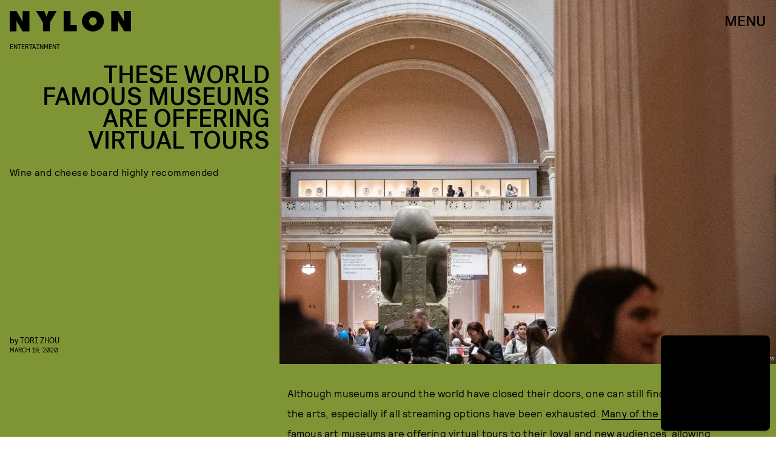

--- FILE ---
content_type: text/html; charset=utf-8
request_url: https://www.google.com/recaptcha/api2/aframe
body_size: 267
content:
<!DOCTYPE HTML><html><head><meta http-equiv="content-type" content="text/html; charset=UTF-8"></head><body><script nonce="7bIan2NaktB8pC2HKxAu5Q">/** Anti-fraud and anti-abuse applications only. See google.com/recaptcha */ try{var clients={'sodar':'https://pagead2.googlesyndication.com/pagead/sodar?'};window.addEventListener("message",function(a){try{if(a.source===window.parent){var b=JSON.parse(a.data);var c=clients[b['id']];if(c){var d=document.createElement('img');d.src=c+b['params']+'&rc='+(localStorage.getItem("rc::a")?sessionStorage.getItem("rc::b"):"");window.document.body.appendChild(d);sessionStorage.setItem("rc::e",parseInt(sessionStorage.getItem("rc::e")||0)+1);localStorage.setItem("rc::h",'1769674554498');}}}catch(b){}});window.parent.postMessage("_grecaptcha_ready", "*");}catch(b){}</script></body></html>

--- FILE ---
content_type: image/svg+xml
request_url: https://cdn2.bustle.com/2026/nylon/tape_b-80d71c228a.svg
body_size: 795
content:
<svg width="461" height="80" viewBox="0 0 461 80" fill="none" xmlns="http://www.w3.org/2000/svg" preserveAspectRatio="none"><path d="M1.972 76.507c.392-.873.716-1.776.972-2.699.393-.809.93-1.54 1.583-2.159 1.8-1.943 2.375-3.023 2.34-4.067a2.627 2.627 0 0 1 .863-1.655c.936-.972.936-1.008.684-2.771s-.216-1.98.755-4.426a8.17 8.17 0 0 0 .972-4.75 7.197 7.197 0 0 1 .792-4.427 13.529 13.529 0 0 1 1.871-3.131 2.447 2.447 0 0 1 2.123-1.08c.612 0 1.152 0 1.116-.324-.036-.324.252-.288.576-.324a.755.755 0 0 0 .72-.503c0-.324.395-.396.971-.324.576.072 1.368-.468 1.08-1.98-.288-1.511 0-1.295.936-2.663a7.449 7.449 0 0 0 1.979-4.822 52.58 52.58 0 0 0-1.584-8.061c-.467-1.584-.54-2.195-.323-2.843a5.938 5.938 0 0 0 0-2.951 12.237 12.237 0 0 1-.252-3.599c.252-1.98 0-3.095-1.98-5.722-1.979-2.627-1.907-3.599-.971-4.282A46.1 46.1 0 0 1 28.17 5.468h92.595l19.002-.252h10.544c1.763 0 9.861 0 22.456-.288l13.459-1.331h6.334a37.396 37.396 0 0 1 7.558 0c1.198.082 2.4.082 3.598 0h23.14c9.357 0 20.549 0 29.726-.252l20.585-.576h19.901c2.843 0 5.758 0 6.477-.288a17.348 17.348 0 0 1 3.599 0c1.332 0 7.917 0 14.395-.216l17.31-.755h9.789c2.591 0 5.038-.252 5.038-.216 1.678.084 3.36.084 5.038 0h9.033c7.197 0 17.202-.252 17.67-.468a53.723 53.723 0 0 1 5.578-.216h45.2c4.606 0 9.501 0 10.796.216l3.347.396c1.44 0 1.691.468 1.583 1.979a29.765 29.765 0 0 1-.791 3.923c-.792 3.13-.756 3.958.216 5.794a19.596 19.596 0 0 1 1.403 3.598 20.943 20.943 0 0 0 1.692 3.383c1.727 3.203 2.087 8.925 1.079 17.994a18.741 18.741 0 0 0 .252 6.046c.66 2.246.571 4.646-.252 6.837a7.926 7.926 0 0 0-.288 4.21l.216 3.132 2.088 3.599a11.202 11.202 0 0 1 2.375 6.19 10.152 10.152 0 0 1-.936 6.945l-.756.936-5.146.288c-2.807 0-6.981.251-9.321.216-6.873 0-24.219 0-30.841.251-13.459.324-20.765.468-24.471.432h-19.002a23.964 23.964 0 0 0-6.549.54 2.953 2.953 0 0 1-1.872.18h-8.565c-4.138 0-9.105.252-11.084.216H298.22c-7.665 0-15.798.18-23.787.396h-12.092c-2.591 0-9.249 0-14.719.216-9.717.36-12.596.395-22.636.216H194.972c-4.801.17-9.609.039-14.395-.396a54.571 54.571 0 0 0-8.205 0l-7.485.216h-30.733l-6.118.611H99.642c-2.123 0-5.398 0-12.848.252H22.773c-9.285 0-15.367 0-18.498.252-3.886.252-3.85.288-2.303-3.383v.216z" fill="#F2E9D8"/></svg>